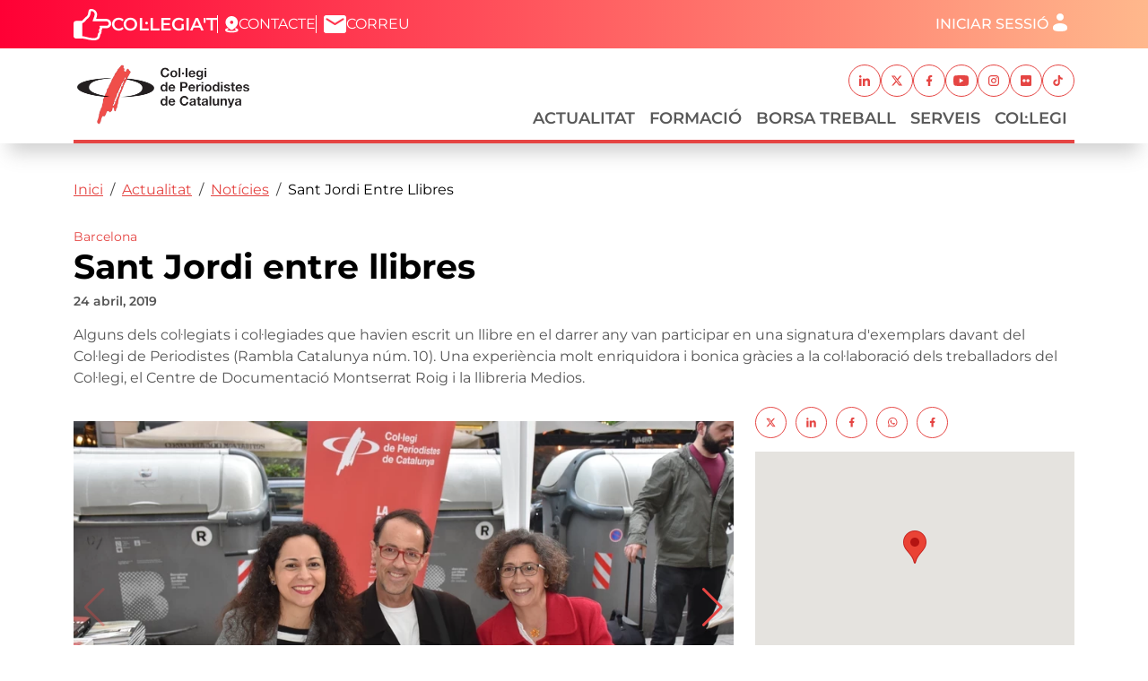

--- FILE ---
content_type: text/html; charset=UTF-8
request_url: https://www.periodistes.cat/actualitat/noticies/sant-jordi-entre-llibres
body_size: 10457
content:

<!DOCTYPE html>
<html lang="ca" dir="ltr" class="h-100">
  <head>
    <meta charset="utf-8" />
<meta name="Generator" content="Drupal 10 (https://www.drupal.org); Commerce 3" />
<meta name="MobileOptimized" content="width" />
<meta name="HandheldFriendly" content="true" />
<meta name="viewport" content="width=device-width, initial-scale=1.0" />
<link rel="icon" href="/themes/custom/periodistes/favicon.ico" type="image/vnd.microsoft.icon" />
<link rel="alternate" hreflang="ca" href="https://www.periodistes.cat/actualitat/noticies/sant-jordi-entre-llibres" />
<link rel="canonical" href="https://www.periodistes.cat/actualitat/noticies/sant-jordi-entre-llibres" />
<link rel="shortlink" href="https://www.periodistes.cat/node/3277" />

    <title>Sant Jordi entre llibres | Col·legi de Periodistes de Catalunya</title>
    <link rel="stylesheet" media="all" href="/sites/default/files/css/css_cue-Q44ENfPNhHN_yB2u3x6VR-Z4PsbVlpkKcYPRiX0.css?delta=0&amp;language=ca&amp;theme=periodistes&amp;include=[base64]" />
<link rel="stylesheet" media="all" href="//unpkg.com/swiper@11.1.0/swiper-bundle.min.css" />
<link rel="stylesheet" media="all" href="/sites/default/files/css/css_h0lypuebrISCVUFZo7_22TflKRFh-wKNEe4SYZjEWCs.css?delta=2&amp;language=ca&amp;theme=periodistes&amp;include=[base64]" />
<link rel="stylesheet" media="all" href="/sites/default/files/css/css_mbbjJHyvPMnfwztW_nlaalE0ZA7Y4Q-k3f6YWgZXHvE.css?delta=3&amp;language=ca&amp;theme=periodistes&amp;include=[base64]" />
<link rel="stylesheet" media="all" href="/sites/default/files/css/css_LIcJjxFXXeuEJyoavhZrTRireIGUFoOYiFVw5Cdpv94.css?delta=4&amp;language=ca&amp;theme=periodistes&amp;include=[base64]" />

    <script src="/libraries/fontawesome/js/fontawesome.min.js?v=6.4.2" defer></script>
<script src="/libraries/fontawesome/js/brands.min.js?v=6.4.2" defer></script>
<script src="/libraries/fontawesome/js/regular.min.js?v=6.4.2" defer></script>
<script src="/libraries/fontawesome/js/solid.min.js?v=6.4.2" defer></script>

  </head>
  <body class="path-node page-node-type-actualitat   d-flex flex-column h-100">
        <div class="visually-hidden-focusable skip-link p-3 container">
      <a href="#main-content" class="p-2">
        Vés al contingut
      </a>
    </div>
    <noscript><img src="https://www.facebook.com/tr?id=728525842248765&amp;ev=PageView&amp;noscript=1" alt="" height="1" width="1" /></noscript><noscript><iframe src="https://www.googletagmanager.com/ns.html?id=GTM-59LKDKF"
                  height="0" width="0" style="display:none;visibility:hidden"></iframe></noscript>

      <div class="dialog-off-canvas-main-canvas d-flex flex-column h-100" data-off-canvas-main-canvas>
    

<header role="banner" class="header fixed-top">
    <div class="region region-header">
    <div class="container">
      <div class="row g-0">
        <div class="col-12 d-flex flex-row justify-content-between align-items-center">
                  <div>
            <nav role="navigation" aria-labelledby="block-periodistes-header-menu" id="block-periodistes-header" class="block block-menu navigation menu--header">
            
  <h5 class="visually-hidden" id="block-periodistes-header-menu">Capçalera</h5>
  

        
              <ul data-block="header" class="nav navbar-nav">
                    <li class="nav-item">
        <a href="/formulari-dingres-i-pertinenca-collegiatsdes" class="featured header-link--signin mobile-d-none nav-link" data-drupal-link-system-path="node/5">Col·legia&#039;t</a>
              </li>
                <li class="nav-item">
        <a href="/contacta-amb-nosaltres" class="header-link--contact nav-link" data-drupal-link-system-path="node/4">Contacte</a>
              </li>
                <li class="nav-item">
        <a href="http://mail.periodistes.org/" target="_blank" class="header-link--mail nav-link">Correu</a>
              </li>
        </ul>
  


  </nav>

          </div>
          <div class="d-flex flex-row">
            <nav role="navigation" aria-labelledby="block-periodistes-account-menu-menu" id="block-periodistes-account-menu" class="block block-menu navigation menu--account">
            
  <h5 class="visually-hidden" id="block-periodistes-account-menu-menu">Menú del compte d&#039;usuari</h5>
  

        


              <ul data-block="header" class="nav navbar-nav menu-account not-logged">
                              <li class="nav-item">
          <a href="/user/login?destination=/actualitat/noticies/sant-jordi-entre-llibres" class="nav-link open-login-modal">Iniciar sessió</a>
                  </li>
              </ul>
  


  </nav>

          </div>
        </div>
      </div>
    </div>
  </div>


    <nav class="navbar navbar-expand-lg    main-navbar-wrapper">
    <div class="container main-nav-container">
          <div class="row g-0 w-100 main-navbar">
        <div class="col-12 d-flex align-items-center">
            <div class="region region-nav-branding">
    <div id="block-periodistes-branding" class="block block-system block-system-branding-block">
  
    
  <div class="navbar-brand d-flex align-items-center p-0">

    <a href="/" title="Inici" rel="home" class="site-logo d-block">
    <img src="/themes/custom/periodistes/logo.svg" alt="Inici" fetchpriority="high" />
  </a>
  
  <div>
    
      </div>
</div>
</div>

  </div>

                      <button class="navbar-toggler second-button collapsed" type="button" data-bs-toggle="collapse"
                    data-bs-target="#navbarSupportedContent" aria-controls="navbarSupportedContent"
                    aria-expanded="false" aria-label="Toggle navigation">
                            <div class="animated-icon2">
                <span></span>
                <span></span>
                <span></span>
                <span></span>
              </div>
            </button>
    
            <div class="collapse navbar-collapse justify-content-end" id="navbarSupportedContent">
                <div class="region region-nav-main d-flex flex-column align-items-lg-end gap-2">
    <div class="nav-main--social order-2 order-lg-1 mb-2 mt-2">
      <nav role="navigation" aria-labelledby="block-periodistes-socials-menu" id="block-periodistes-socials" class="block block-menu navigation menu--social">
            
  <h5 class="visually-hidden" id="block-periodistes-socials-menu">Xarxes socials</h5>
  

        
              <ul data-block="nav_main" class="nav navbar-nav">
                    <li class="nav-item">
        <a href="https://www.linkedin.com/company/col%C2%B7legi-de-periodistes-de-catalunya/" target="_blank" class="nav-link--linkedin nav-link">Linkedin</a>
              </li>
                <li class="nav-item">
        <a href="https://x.com/periodistes_cat" target="_blank" class="nav-link--twitter nav-link">Twitter</a>
              </li>
                <li class="nav-item">
        <a href="https://www.facebook.com/periodistescat/" target="_blank" class="nav-link--facebook nav-link">Facebook</a>
              </li>
                <li class="nav-item">
        <a href="https://www.youtube.com/user/periodistescatalunya" target="_blank" class="nav-link--youtube nav-link">Youtube</a>
              </li>
                <li class="nav-item">
        <a href="https://www.instagram.com/periodistes_cat/" target="_blank" class="nav-link--instagram nav-link">Instagram</a>
              </li>
                <li class="nav-item">
        <a href="https://www.flickr.com/people/201515417@N08/" target="_blank" class="nav-link--flickr nav-link">Flickr</a>
              </li>
                <li class="nav-item">
        <a href="https://www.tiktok.com/@periodistes_cat" target="_blank" class="nav-link--tiktok nav-link">TikTok</a>
              </li>
        </ul>
  


  </nav>

    </div>
    <div class="nav-main--nav d-flex order-1 order-lg-2 flex-column-reverse flex-lg-row">
      <nav role="navigation" aria-labelledby="block-periodistes-main-navigation-menu" id="block-periodistes-main-navigation" class="block block-menu navigation menu--main">
            
  <h5 class="visually-hidden" id="block-periodistes-main-navigation-menu">Navegació principal</h5>
  

        

                    <ul data-block="nav_main" class="navbar-nav justify-content-end flex-wrap main-menu main-menu-level-0 nav-level-0">
                    <li class="nav-item dropdown">
          <a href="/actualitat" class="nav-link dropdown-toggle" aria-expanded="false" title="Expand menu Actualitat" data-drupal-link-system-path="node/25">Actualitat</a>
                            <div class="dropdow-menu--wrapper wrapper-level-1">
        <div class="dropdown-menu dropdown-menu-level-1" id="level-1">
          <div class="container-lg g-0 d-flex">
                  <ul data-block="nav_main" class="main-menu-level-1 nav-level-1 row row-cols-1 row-cols-md-2 g-3">
                    <li class="nav-item col">
          <a href="/actualitat/noticies" class="dropdown-item" data-drupal-link-system-path="node/10">Notícies</a>
      </li>

                    <li class="nav-item col">
          <a href="/actualitat/agenda" class="dropdown-item" data-drupal-link-system-path="node/11">Agenda</a>
      </li>

                    <li class="nav-item col">
          <a href="/actualitat/butlletins" class="dropdown-item" data-drupal-link-system-path="node/12">Butlletins</a>
      </li>

                    <li class="nav-item col">
          <a href="/actualitat/capcalera" class="dropdown-item" data-drupal-link-system-path="node/13">Capçalera</a>
      </li>

                    <li class="nav-item col">
          <a href="https://www.report.cat/" target="_blank" class="dropdown-item">Report.cat</a>
      </li>

                    <li class="nav-item col">
          <a href="/actualitat/comunicats" class="dropdown-item" data-drupal-link-system-path="node/14">Comunicats</a>
      </li>

                    <li class="nav-item col">
          <a href="https://www.flickr.com/people/201515417@N08/" target="_blank" class="dropdown-item">Banc Imatges</a>
      </li>

                    <li class="nav-item col">
          <a href="https://www.flickr.com/photos/201515417@N08/albums/72177720320387451/" target="_blank" class="dropdown-item">Imatge Corporativa</a>
      </li>

        </ul>
              </div>
        </div>
      </div>
      
      <div class="arrow-down d-lg-none position-absolute"></div>
      </li>

                    <li class="nav-item">
          <a href="https://formacio.periodistes.cat/" target="_blank" class="nav-link">Formació</a>
      </li>

                    <li class="nav-item">
          <a href="/borsa-treball" class="nav-link" data-drupal-link-system-path="node/15">Borsa Treball</a>
      </li>

                    <li class="nav-item">
          <a href="/serveis" class="nav-link" data-drupal-link-system-path="node/23">Serveis</a>
      </li>

                    <li class="nav-item dropdown">
          <a href="/collegi" class="nav-link dropdown-toggle" aria-expanded="false" title="Expand menu Col·legi" data-drupal-link-system-path="node/26">Col·legi</a>
                            <div class="dropdow-menu--wrapper wrapper-level-1">
        <div class="dropdown-menu dropdown-menu-level-1" id="level-1">
          <div class="container-lg g-0 d-flex">
                  <ul data-block="nav_main" class="main-menu-level-1 nav-level-1 row row-cols-1 row-cols-md-2 g-3">
                    <li class="nav-item col">
          <a href="/collegi/junta-de-govern" class="dropdown-item" data-drupal-link-system-path="node/24">Junta de Govern</a>
      </li>

                    <li class="nav-item col">
          <a href="/collegi/historia" class="dropdown-item" data-drupal-link-system-path="node/17">Història</a>
      </li>

                    <li class="nav-item col">
          <a href="/collegi/grups-de-treball" class="dropdown-item" data-drupal-link-system-path="node/18">Grups de Treball</a>
      </li>

                    <li class="nav-item col">
          <a href="/collegi/transparencia" class="dropdown-item" data-drupal-link-system-path="node/19">Transparència</a>
      </li>

                    <li class="nav-item col">
          <a href="/collegi/codi-deontologic" class="dropdown-item" data-drupal-link-system-path="node/20">Codi Deontològic</a>
      </li>

                    <li class="nav-item col">
          <a href="/collegi/premis" class="dropdown-item" data-drupal-link-system-path="node/21">Premis</a>
      </li>

                    <li class="nav-item col">
          <a href="/collegi/directori" class="dropdown-item" data-drupal-link-system-path="node/7010">Directori</a>
      </li>

                    <li class="nav-item col">
          <a href="https://www.educaciomediatica.cat/" target="_blank" class="dropdown-item">Educació Mediàtica</a>
      </li>

        </ul>
              </div>
        </div>
      </div>
      
      <div class="arrow-down d-lg-none position-absolute"></div>
      </li>

        </ul>
      



  </nav>

      
    </div>
  </div>

              
            </div>
                  </div>
      </div>
      
    </div>
  </nav>
  
</header>

<main role="main">
  <a id="main-content" tabindex="-1"></a>
  
  
  

  <div class="container">
            <div class="region region-breadcrumb">
    <div id="block-periodistes-breadcrumbs" class="block block-system block-system-breadcrumb-block">
  
    
        <nav aria-label="breadcrumb">
    <h2 id="system-breadcrumb" class="visually-hidden">Fil d'ariadna</h2>
    <ol class="breadcrumb">
          <li class="breadcrumb-item">
                  <a href="/">Inici</a>
              </li>
          <li class="breadcrumb-item">
                  <a href="/actualitat">Actualitat</a>
              </li>
          <li class="breadcrumb-item">
                  <a href="/actualitat/noticies">Notícies</a>
              </li>
          <li class="breadcrumb-item">
                  Sant Jordi Entre Llibres
              </li>
        </ol>
  </nav>

  </div>

  </div>

        <div class="row g-0">
            <div class="order-1 order-lg-2 col-12">
          <div class="region region-content">
    <div data-drupal-messages-fallback class="hidden"></div>
<div id="block-periodistes-content" class="block block-system block-system-main-block">
  
    
      
<article data-history-node-id="3277" class="node node--type-actualitat node--view-mode-full article-full">
      <div class="article--demarcation">
      
            <div class="field field--name-field-demarcacio field--type-entity-reference field--label-hidden field__item">Barcelona</div>
      
    </div>
    <h1 class="h1">
    <span class="field field--name-title field--type-string field--label-hidden">Sant Jordi entre llibres</span>

  </h1>
  <div class="article--date">24  abril,  2019</div>
  <div class="article--summary">
            <div class="clearfix text-formatted field field--name-field-summary field--type-text-long field--label-hidden field__item"><p>Alguns dels col·legiats i col·legiades que havien escrit un llibre en el darrer any van participar en una signatura d'exemplars davant del Col·legi de Periodistes (Rambla Catalunya núm. 10). Una experiència molt enriquidora i bonica gràcies a la col·laboració dels treballadors del Col·legi, el Centre de Documentació Montserrat Roig i la llibreria Medios.&nbsp;</p></div>
      </div>
  <div class="row article--content--wrapper">
    <div class="col-md-8 col-12">
              <div class="article--media-content-header">
          
<div id="node-actualitat-3277-field-slides" class="swiper-container article slide-single"><div class="swiper-wrapper"><div class="swiper-slide swiper-slide-entity-reference"><div class="media media--type-slide media--view-mode-article no-info"><div class="slide--media"><div class="field field--name-field-image field--type-image field--label-visually_hidden"><div class="field__label visually-hidden">Imatge</div><div class="field__item"><img loading="lazy" src="/sites/default/files/styles/activity_878x472/public/contents/gallery/2025/dsc-0247_1.jpg.webp?itok=IJe26Wef" width="878" height="472" alt="dsc-0247.jpg" title="dsc-0247.jpg" class="img-fluid image-style-activity-878x472" /></div></div></div></div></div><div class="swiper-slide swiper-slide-entity-reference"><div class="media media--type-slide media--view-mode-article no-info"><div class="slide--media"><div class="field field--name-field-image field--type-image field--label-visually_hidden"><div class="field__label visually-hidden">Imatge</div><div class="field__item"><img loading="lazy" src="/sites/default/files/styles/activity_878x472/public/contents/gallery/2025/dsc-0124_1.jpg.webp?itok=xUigbmt7" width="878" height="472" alt="dsc-0124.jpg" title="dsc-0124.jpg" class="img-fluid image-style-activity-878x472" /></div></div></div></div></div><div class="swiper-slide swiper-slide-entity-reference"><div class="media media--type-slide media--view-mode-article no-info"><div class="slide--media"><div class="field field--name-field-image field--type-image field--label-visually_hidden"><div class="field__label visually-hidden">Imatge</div><div class="field__item"><img loading="lazy" src="/sites/default/files/styles/activity_878x472/public/contents/gallery/2025/dsc-0130_0.jpg.webp?itok=Enlf0F8Q" width="878" height="472" alt="dsc-0130.jpg" title="dsc-0130.jpg" class="img-fluid image-style-activity-878x472" /></div></div></div></div></div><div class="swiper-slide swiper-slide-entity-reference"><div class="media media--type-slide media--view-mode-article no-info"><div class="slide--media"><div class="field field--name-field-image field--type-image field--label-visually_hidden"><div class="field__label visually-hidden">Imatge</div><div class="field__item"><img loading="lazy" src="/sites/default/files/styles/activity_878x472/public/contents/gallery/2025/dsc-0141_0.jpg.webp?itok=qAT1OhXG" width="878" height="472" alt="dsc-0141.jpg" title="dsc-0141.jpg" class="img-fluid image-style-activity-878x472" /></div></div></div></div></div><div class="swiper-slide swiper-slide-entity-reference"><div class="media media--type-slide media--view-mode-article no-info"><div class="slide--media"><div class="field field--name-field-image field--type-image field--label-visually_hidden"><div class="field__label visually-hidden">Imatge</div><div class="field__item"><img loading="lazy" src="/sites/default/files/styles/activity_878x472/public/contents/gallery/2025/dsc-0145_0.jpg.webp?itok=94gUK0nd" width="878" height="472" alt="dsc-0145.jpg" title="dsc-0145.jpg" class="img-fluid image-style-activity-878x472" /></div></div></div></div></div><div class="swiper-slide swiper-slide-entity-reference"><div class="media media--type-slide media--view-mode-article no-info"><div class="slide--media"><div class="field field--name-field-image field--type-image field--label-visually_hidden"><div class="field__label visually-hidden">Imatge</div><div class="field__item"><img loading="lazy" src="/sites/default/files/styles/activity_878x472/public/contents/gallery/2025/dsc-0156_0.jpg.webp?itok=q0IOBYqq" width="878" height="472" alt="dsc-0156.jpg" title="dsc-0156.jpg" class="img-fluid image-style-activity-878x472" /></div></div></div></div></div><div class="swiper-slide swiper-slide-entity-reference"><div class="media media--type-slide media--view-mode-article no-info"><div class="slide--media"><div class="field field--name-field-image field--type-image field--label-visually_hidden"><div class="field__label visually-hidden">Imatge</div><div class="field__item"><img loading="lazy" src="/sites/default/files/styles/activity_878x472/public/contents/gallery/2025/dsc-0165_0.jpg.webp?itok=DGEj484-" width="878" height="472" alt="dsc-0165.jpg" title="dsc-0165.jpg" class="img-fluid image-style-activity-878x472" /></div></div></div></div></div><div class="swiper-slide swiper-slide-entity-reference"><div class="media media--type-slide media--view-mode-article no-info"><div class="slide--media"><div class="field field--name-field-image field--type-image field--label-visually_hidden"><div class="field__label visually-hidden">Imatge</div><div class="field__item"><img loading="lazy" src="/sites/default/files/styles/activity_878x472/public/contents/gallery/2025/dsc-0172_0.jpg.webp?itok=tDpwFoX6" width="878" height="472" alt="dsc-0172.jpg" title="dsc-0172.jpg" class="img-fluid image-style-activity-878x472" /></div></div></div></div></div><div class="swiper-slide swiper-slide-entity-reference"><div class="media media--type-slide media--view-mode-article no-info"><div class="slide--media"><div class="field field--name-field-image field--type-image field--label-visually_hidden"><div class="field__label visually-hidden">Imatge</div><div class="field__item"><img loading="lazy" src="/sites/default/files/styles/activity_878x472/public/contents/gallery/2025/dsc-0185_0.jpg.webp?itok=SolpIMxV" width="878" height="472" alt="dsc-0185.jpg" title="dsc-0185.jpg" class="img-fluid image-style-activity-878x472" /></div></div></div></div></div><div class="swiper-slide swiper-slide-entity-reference"><div class="media media--type-slide media--view-mode-article no-info"><div class="slide--media"><div class="field field--name-field-image field--type-image field--label-visually_hidden"><div class="field__label visually-hidden">Imatge</div><div class="field__item"><img loading="lazy" src="/sites/default/files/styles/activity_878x472/public/contents/gallery/2025/dsc-0203_0.jpg.webp?itok=56U1Z8Xr" width="878" height="472" alt="dsc-0203.jpg" title="dsc-0203.jpg" class="img-fluid image-style-activity-878x472" /></div></div></div></div></div><div class="swiper-slide swiper-slide-entity-reference"><div class="media media--type-slide media--view-mode-article no-info"><div class="slide--media"><div class="field field--name-field-image field--type-image field--label-visually_hidden"><div class="field__label visually-hidden">Imatge</div><div class="field__item"><img loading="lazy" src="/sites/default/files/styles/activity_878x472/public/contents/gallery/2025/dsc-0211_0.jpg.webp?itok=HqOp_DDt" width="878" height="472" alt="dsc-0211.jpg" title="dsc-0211.jpg" class="img-fluid image-style-activity-878x472" /></div></div></div></div></div><div class="swiper-slide swiper-slide-entity-reference"><div class="media media--type-slide media--view-mode-article no-info"><div class="slide--media"><div class="field field--name-field-image field--type-image field--label-visually_hidden"><div class="field__label visually-hidden">Imatge</div><div class="field__item"><img loading="lazy" src="/sites/default/files/styles/activity_878x472/public/contents/gallery/2025/dsc-0233_1.jpg.webp?itok=i_XFjWRD" width="878" height="472" alt="dsc-0233.jpg" title="dsc-0233.jpg" class="img-fluid image-style-activity-878x472" /></div></div></div></div></div><div class="swiper-slide swiper-slide-entity-reference"><div class="media media--type-slide media--view-mode-article no-info"><div class="slide--media"><div class="field field--name-field-image field--type-image field--label-visually_hidden"><div class="field__label visually-hidden">Imatge</div><div class="field__item"><img loading="lazy" src="/sites/default/files/styles/activity_878x472/public/contents/gallery/2025/dsc-0237_0.jpg.webp?itok=hlljwnW9" width="878" height="472" alt="dsc-0237.jpg" title="dsc-0237.jpg" class="img-fluid image-style-activity-878x472" /></div></div></div></div></div></div><div class="swiper-button-prev node-actualitat-3277-field-slides-prev"></div><div class="swiper-button-next node-actualitat-3277-field-slides-next"></div></div>
        </div>
                    <div class="article--content">
      <div class="field field--name-field-content-blocks field--type-entity-reference-revisions field--label-hidden field__items">
              <div class="field__item">  <div class="paragraph paragraph--type--block-text paragraph--view-mode--default">
          
            <div class="clearfix text-formatted field field--name-field-text field--type-text-long field--label-hidden field__item"><p>El <strong>Col·legi de Periodistes de Catalunya</strong> vam sortir per primera vegada al carrer per celebrar la <strong>diada de Sant Jordi </strong>amb els col·legiats i col·legiades. Un dia llarg en què alguns dels&nbsp;<strong>periodistes col·legiats</strong> que havien escrit un llibre l'últim any van poder <strong>donar visibilitat</strong> a la seva obra i <strong>conèixer els seus lectors</strong>. La parada també va incorporar <strong>llibres especialitzats en periodisme i comunicació</strong> gràcies a la col·laboració del <strong>Centre de Documentació Montserrat Roig</strong> i la <strong>llibreria Medios</strong>.&nbsp;</p>

<p>Agraïm la participació dels col·legiats i col·legiades: <strong>Gemma Nierga, Anna Fité, Francesc Canosa, Elena Yeste, Josep Maria Cadena, Jaume Capdevila,&nbsp;Manel Vega Nicolás,&nbsp;Alfons López, Pepe Gálvez,&nbsp;Juanjo Caballero, Suso Pérez, Carina Farreras,&nbsp;Joan Guerrero, Xavi Casinos, David Meseguer, Joaquim Luna, Xavier Martí Ylla, Pilar Sampietro Colom, Joan Botta, Llibert Ferri, Sergi Vicente, Carmen Giró, Ana Basanta</strong> i <strong>Joan Martinez Vergel</strong>.&nbsp;</p>

<p>Les col·legiades <strong>Gemma Nierga</strong> i <a href="https://www.miriamtirado.com/es/" target="_blank"><strong>Míriam Tirado</strong></a> van ser unes de les autores més venudes del passat Sant Jordi. D'una banda, el <strong>Gremi de Llibreters</strong> va anunciar que el llibre <strong><em>Tres dies a la presó</em>&nbsp;</strong>de <strong>Gemma Nierga</strong> i <strong>Jordi Cuixart </strong>va ocupar la segona posició en la categoria de<strong> no ficció en català</strong>. D'altra banda, la publicació <strong><em>Tinc un volcà</em>&nbsp;</strong>de<strong> Míriam Tirado</strong> i <strong>Joan Turu</strong> va ser el tercer llibre més venut en la categoria <strong>d'infantils i juvenils en català</strong>.&nbsp;</p></div>
      
      </div>
</div>
          </div>
  </div>
                  <div class="article--comment">
        <div class="article--comment--count">0  Comentaris</div>
        
<section class="field field--name-field-comment field--type-comment field--label-hidden comment-wrapper">
  
  

  
</section>

      </div>
    </div>
    <div class="col-md-4 col-12 article--sidebar">
      

<div class="social-media-sharing">
  <ul class="">
                    <li>
        <a    target="_blank"  rel="noopener noreferrer"  class="twitter share"   href="https://twitter.com/intent/tweet?url=https://www.periodistes.cat/actualitat/noticies/sant-jordi-entre-llibres&amp;url=https://www.periodistes.cat/actualitat/noticies/sant-jordi-entre-llibres&amp;hashtags=Hashtag"
          title="Twitter">
                      <img alt="Twitter" src="https://www.periodistes.cat/themes/custom/periodistes/images/share/twitter.svg">
                  </a>

      </li>
                <li>
        <a    target="_blank"  rel="noopener noreferrer"  class="linkedin share"   href="https://www.linkedin.com/shareArticle?mini=true&amp;url=https://www.periodistes.cat/actualitat/noticies/sant-jordi-entre-llibres&amp;title=Sant Jordi entre llibres&amp;source=https://www.periodistes.cat/actualitat/noticies/sant-jordi-entre-llibres"
          title="Linkedin">
                      <img alt="Linkedin" src="https://www.periodistes.cat/themes/custom/periodistes/images/share/linkedin.svg">
                  </a>

      </li>
                <li>
        <a    target="_blank"  rel="noopener noreferrer"  class="facebook-share share"   href="https://www.facebook.com/share.php?u=https://www.periodistes.cat/actualitat/noticies/sant-jordi-entre-llibres&amp;title=Sant Jordi entre llibres"
          title="Facebook">
                      <img alt="Facebook" src="https://www.periodistes.cat/themes/custom/periodistes/images/share/facebook.svg">
                  </a>

      </li>
                <li>
        <a      class="whatsapp show-for-small-only share"   href="https://wa.me/?text=https://www.periodistes.cat/actualitat/noticies/sant-jordi-entre-llibres"
          title="">
                      <img alt="" src="https://www.periodistes.cat/themes/custom/periodistes/images/share/whatsapp.svg">
                  </a>

      </li>
                <li>
        <a     rel="noopener noreferrer"  class="copy-url share"   href="#"
          title="Copiar enllaç">
                      <img alt="Copiar enllaç" src="https://www.periodistes.cat/themes/custom/periodistes/images/share/facebook.svg">
                  </a>

      </li>
      </ul>
</div>


                                  <div class="article--activity">
          <div class="article--activity--map">
            
            <div class="field field--name-field-gmap-location field--type-geofield field--label-hidden field__item"><div id="geofield-map-node-actualitat-3277-field-gmap-location" class="geofield-google-map" style="min-width: 200px; width: 100%; min-height: 200px; height: 250px"></div>
</div>
      
          </div>
                      <div class="article--activity--demarcation">
              Barcelona
            </div>
                                      </div>
                          <div class="article--highlighted">
          <div class="article--highlighted--title">Actualitat</div>
          <div class="article--highlighted--articles"><div class="views-element-container"><div class="view view-actuality view-id-actuality view-display-id-highlighted_articles js-view-dom-id-159374f3527e357b59dcda3f10fb164af228d11e392f51fcf1533265375a4256">
  
    
      
      <div class="view-content">
          <div class="views-row"><div class="views-field views-field-title"><span class="field-content"><a href="/actualitat/noticies/tendencies-i-prediccions-del-periodisme-mitjans-i-tecnologia-pel-2026" hreflang="ca">Tendències i prediccions del periodisme, mitjans i tecnologia pel 2026</a></span></div></div>
    <div class="views-row"><div class="views-field views-field-title"><span class="field-content"><a href="/actualitat/noticies/debat-sobre-llibertat-dexpressio-i-discursos-dodi" hreflang="ca">Debat: Llibertat d&#039;expressió i discursos d&#039;odi</a></span></div></div>
    <div class="views-row"><div class="views-field views-field-title"><span class="field-content"><a href="/actualitat/noticies/commemoracio-de-sant-francesc-de-sales-patro-dels-periodistes-0" hreflang="ca">Commemoració de Sant Francesc de Sales, patró dels periodistes</a></span></div></div>
    <div class="views-row"><div class="views-field views-field-title"><span class="field-content"><a href="/actualitat/noticies/laura-fa-obre-el-cor-la-primera-conversa-de-lany-del-pessics-de-vida" hreflang="ca">Laura Fa obre el cor a la primera conversa de l&#039;any del Pessics de Vida  </a></span></div></div>
    <div class="views-row"><div class="views-field views-field-title"><span class="field-content"><a href="/actualitat/noticies/calcula-el-temps-dels-teus-discursos" hreflang="ca">Calcula el temps dels teus discursos</a></span></div></div>
    <div class="views-row"><div class="views-field views-field-title"><span class="field-content"><a href="/actualitat/noticies/busquem-candidats-als-premis-plata-i-platan-1" hreflang="ca">Busquem candidats per als Premis Plata i Plàtan!</a></span></div></div>
    <div class="views-row"><div class="views-field views-field-title"><span class="field-content"><a href="/actualitat/noticies/la-demarcacio-de-tarragona-presenta-la-memoria-dactivitats-del-2025" hreflang="ca">La Demarcació de Tarragona presenta la memòria d&#039;activitats del 2025</a></span></div></div>
    <div class="views-row"><div class="views-field views-field-title"><span class="field-content"><a href="/actualitat/noticies/nou-cercador-dofertes-de-treball-dambit-internacional-journajobseu" hreflang="ca">Nou cercador d’ofertes de treball d’àmbit internacional: JournaJobs.eu</a></span></div></div>

    </div>
  
          </div>
</div>
</div>
        </div>
                              <div class="article--related">
        <div class="article--related--title">Notícies relacionades</div>
                  <div class="article--related--articles"><div class="views-element-container"><div class="view view-actuality view-id-actuality view-display-id-related_news js-view-dom-id-e37fc172bbf66bf93e9a138aebca521176a626d4bc7c68f422fdd122db7c8f1b">
  
    
      
      <div class="view-content">
          <div class="views-row"><div class="views-field views-field-title"><span class="field-content"><a href="/actualitat/noticies/presentacio-de-barcelona-metropolitana-de-xavi-casinos" hreflang="ca">Presentació de &quot;Barcelona metropolitana&quot;, de Xavi Casinos</a></span></div></div>
    <div class="views-row"><div class="views-field views-field-title"><span class="field-content"><a href="/actualitat/noticies/isabel-steva-colita-i-manuel-ibanez-escofet-al-nomenclator-de-barcelona-2026" hreflang="ca">Isabel Steva ‘Colita’ i Manuel Ibáñez Escofet al nomenclàtor de Barcelona 2026</a></span></div></div>
    <div class="views-row"><div class="views-field views-field-title"><span class="field-content"><a href="/actualitat/noticies/la-vulnerabilitat-com-clau-entendre-el-mon-una-xerrada-amb-joan-carles-melich" hreflang="ca">La vulnerabilitat com a clau per entendre el món: una xerrada amb Joan-Carles Mèlich </a></span></div></div>
    <div class="views-row"><div class="views-field views-field-title"><span class="field-content"><a href="/actualitat/noticies/debat-sobre-llibertat-dexpressio-i-discursos-dodi" hreflang="ca">Debat: Llibertat d&#039;expressió i discursos d&#039;odi</a></span></div></div>
    <div class="views-row"><div class="views-field views-field-title"><span class="field-content"><a href="/actualitat/noticies/santiago-tarin-premi-icab-la-trajectoria-en-el-periodisme-del-sector-legal-2025" hreflang="ca">Santiago Tarín, Premi ICAB a la Trajectòria en el Periodisme del Sector Legal 2025</a></span></div></div>

    </div>
  
          </div>
</div>
</div>
              </div>
                      </div>
  </div>
</article>

  </div>

  </div>

      </div>
          </div>
  </div>

</main>

<footer role="contentinfo" class="footer mt-auto     ">
    <a id="footer"></a>
  <div class="region region-footer">
    <div class="footer-top">
      <div class="container">
        <div class="row g-0">
          <div class="col-lg-3 col-md-4 footer-top__element footer-top__logo">
            <img src="/themes/custom/periodistes/images/logo-periodistes.png" alt="Col·legi de Periodistes">
            <p>#LaCasaDelsPeriodistes</p>
          </div>
          <div class="col-lg-6 col-md-4 footer-top__element footer-top__menu">
            <nav role="navigation" aria-labelledby="block-periodistes-secondary-menu" id="block-periodistes-secondary" class="block block-menu navigation menu--secondary">
            
  <h5 class="visually-hidden" id="block-periodistes-secondary-menu">Navegació secundaria</h5>
  

        
              <ul data-block="footer" class="nav navbar-nav">
                    <li class="nav-item">
        <a href="/collegi" class="nav-link" data-drupal-link-system-path="node/26">Col·legi</a>
              </li>
                <li class="nav-item">
        <a href="/borsa-treball" class="nav-link" data-drupal-link-system-path="node/15">Borsa de treball</a>
              </li>
                <li class="nav-item">
        <a href="/actualitat/agenda" class="nav-link" data-drupal-link-system-path="node/11">Agenda</a>
              </li>
                <li class="nav-item">
        <a href="/actualitat" class="nav-link" data-drupal-link-system-path="node/25">Actualitat</a>
              </li>
        </ul>
  


  </nav>

          </div>
          <div class="col-lg-3 col-md-4 footer-top__element footer-top__info">
            <p class="p-title">Seu central</p>
            <div>
              Rambla de Catalunya 10, Pral. 08007 Barcelona <br>
              93 317 19 20 <br>
              contacte@periodistes.cat
            </div>
            <a href="/demarcacions" class="p-title">Demarcacions</a>
          </div>
        </div>
      </div>
    </div>
    <div class="footer-bottom">
      <div class="container">
        <div class="row g-0">
          <nav role="navigation" aria-labelledby="block-periodistes-footer-menu" id="block-periodistes-footer" class="block block-menu navigation menu--footer">
            
  <h5 class="visually-hidden" id="block-periodistes-footer-menu">Peu</h5>
  

        
              <ul data-block="footer" class="nav navbar-nav">
                    <li class="nav-item">
        <a href="/politica-de-cookies" class="nav-link" data-drupal-link-system-path="node/9">Política de cookies</a>
              </li>
                <li class="nav-item">
        <a href="/politica-de-privadesa" class="nav-link" data-drupal-link-system-path="node/7">Política de privadesa</a>
              </li>
                <li class="nav-item">
        <a href="/sii" class="nav-link" data-drupal-link-system-path="node/8">SII</a>
              </li>
                <li class="nav-item">
        <a href="/avis-legal" class="nav-link" data-drupal-link-system-path="node/6">Avís legal</a>
              </li>
        </ul>
  


  </nav>

        </div>
      </div>
    </div>
  </div>

</footer>

  </div>

    
    <script type="application/json" data-drupal-selector="drupal-settings-json">{"path":{"baseUrl":"\/","pathPrefix":"","currentPath":"node\/3277","currentPathIsAdmin":false,"isFront":false,"currentLanguage":"ca"},"pluralDelimiter":"\u0003","suppressDeprecationErrors":true,"gtag":{"tagId":"UA-91877917-1","consentMode":false,"otherIds":["G-236FMHZ7F7"],"events":[],"additionalConfigInfo":[]},"ajaxPageState":{"libraries":"[base64]","theme":"periodistes","theme_token":null},"ajaxTrustedUrl":[],"gtm":{"tagId":null,"settings":{"data_layer":"dataLayer","include_classes":false,"allowlist_classes":"","blocklist_classes":"","include_environment":false,"environment_id":"","environment_token":""},"tagIds":["GTM-59LKDKF"]},"geofield_google_map":{"geofield-map-node-actualitat-3277-field-gmap-location":{"mapid":"geofield-map-node-actualitat-3277-field-gmap-location","map_settings":{"map_dimensions":{"width":"100%","height":"250px"},"map_empty":{"empty_behaviour":"0","empty_message":"No Geofield Value entered for this field"},"map_center":{"lat":42,"lon":12.5,"center_force":false},"map_zoom_and_pan":{"zoom":{"initial":18,"force":false,"min":1,"max":22,"finer":0},"gestureHandling":"auto","scrollwheel":false,"draggable":false,"map_reset_position":"TOP_RIGHT","map_reset":false},"map_controls":{"zoom_control":true,"map_type_id":"roadmap","map_type_control":true,"map_type_control_options_type_ids":["roadmap","satellite","hybrid","terrain"],"scale_control":true,"street_view_control":true,"fullscreen_control":true,"disable_default_ui":false},"map_marker_and_infowindow":{"icon_image_mode":"icon_file","icon_file_wrapper":{"icon_file":{"fids":"","upload":"","is_svg":false},"image_style":"geofield_map_default_icon_style"},"icon_image_path":"","infowindow_field":"title","view_mode":"full","tooltip_field":"title","multivalue_split":false,"force_open":false},"map_oms":{"map_oms_control":true,"map_oms_options":"{\u0022markersWontMove\u0022:\u0022true\u0022,\u0022markersWontHide\u0022:\u0022true\u0022,\u0022basicFormatEvents\u0022:\u0022true\u0022,\u0022nearbyDistance\u0022:3}"},"map_additional_options":"","map_geometries_options":"{\u0022strokeColor\u0022:\u0022black\u0022,\u0022strokeOpacity\u0022:\u00220.8\u0022,\u0022strokeWeight\u0022:2,\u0022fillColor\u0022:\u0022blue\u0022,\u0022fillOpacity\u0022:\u00220.1\u0022,\u0022clickable\u0022:false}","custom_style_map":{"custom_style_name":"","custom_style_options":"","custom_style_control":false,"custom_style_default":false},"map_markercluster":{"markercluster_additional_options":"{\u0022maxZoom\u0022:12,\u0022gridSize\u0022:50}","markercluster_control":false},"map_geocoder":{"control":0,"settings":{"providers":[],"min_terms":4,"delay":800,"options":"","zoom":16,"infowindow":false,"position":"topright","input_size":25}},"map_additional_libraries":{"places":false,"drawing":false,"geometry":false,"visualization":false},"map_lazy_load":{"lazy_load":false},"gmap_api_key":"AIzaSyCUTbwQMWrY7jZEp8PbBlj37fSvS05_dTQ","weight":"","gmap_api_localization":"https:\/\/maps.googleapis.com\/maps\/api\/js","geofield_cardinality":1},"data":{"features":[{"type":"Feature","geometry":{"type":"Point","coordinates":[2.1734034999999,41.3850639]},"properties":{"description":"Sant Jordi entre llibres","tooltip":"Sant Jordi entre llibres","data":null,"entity_id":"3277","icon":"","theming":true},"weight":0}]}}},"swiper_formatter":{"swipers":{"node-actualitat-3277-field-slides":{"view_mode":"article","link":"","template":"article","caption":null,"destination":null,"swiper_access":false,"field_type":"entity_reference","field_name":"field_slides","source":"remote","autoHeight":true,"width":null,"height":null,"breakpointsBase":"window","observer":false,"updateOnWindowResize":true,"resizeObserver":true,"direction":"horizontal","effect":"slide","loop":false,"rewind":false,"centeredSlides":false,"speed":300,"slidesPerView":1,"spaceBetween":0,"slidesPerGroup":1,"loopedSlides":1,"noSwipingSelector":".no-swipe, button, input","mousewheel":false,"grabCursor":false,"cssMode":false,"autoplay":{"enabled":false,"delay":4000,"disableOnInteraction":true,"pauseOnMouseEnter":false,"reverseDirection":false,"stopOnLastSlide":false,"waitForTransition":true},"navigation":{"enabled":true,"hideOnClick":false,"prevEl":".node-actualitat-3277-field-slides-prev","nextEl":".node-actualitat-3277-field-slides-next"},"pagination":{"enabled":false,"type":"bullets","dynamicBullets":false,"clickable":true,"el":".pagination-node-actualitat-3277-field-slides"},"scrollbar":{"enabled":false,"draggable":false,"dragSize":"auto","hide":true,"snapOnRelease":false,"el":".scrollbar-node-actualitat-3277-field-slides"},"lazy":{"enabled":false,"checkInView":false,"loadOnTransitionStart":false,"loadPrevNext":false,"loadPrevNextAmount":1,"scrollingElement":"window"},"id":"node-actualitat-3277-field-slides","has_breakpoint_navigation":false,"has_breakpoint_pagination":false,"has_breakpoint_slides_per_view":1,"has_breakpoint_slides_per_group":1}}},"user":{"uid":0,"permissionsHash":"995f46a00f033be9b177b389113f48d957908df2522abfb7029fb743f5a11b4b"}}</script>
<script src="/sites/default/files/js/js_4SWDoFZWRRKDuigpZYVJ3bVoUxD8NfcO_4NU4FfOpXU.js?scope=footer&amp;delta=0&amp;language=ca&amp;theme=periodistes&amp;include=[base64]"></script>
<script src="https://cdnjs.cloudflare.com/ajax/libs/OverlappingMarkerSpiderfier/1.0.3/oms.min.js"></script>
<script src="/modules/contrib/google_tag/js/gtag.js?t9a31y"></script>
<script src="/sites/default/files/js/js_sE-HA5dhyuwcw14jiBsKl1IFIMkIFaY7XsFJ4-inoKE.js?scope=footer&amp;delta=3&amp;language=ca&amp;theme=periodistes&amp;include=[base64]"></script>
<script src="/modules/contrib/google_tag/js/gtm.js?t9a31y"></script>
<script src="/sites/default/files/js/js_j10tiVTC1L0P3MdXCHYg3MGBauJsuuPPyANTUAN7l-0.js?scope=footer&amp;delta=5&amp;language=ca&amp;theme=periodistes&amp;include=[base64]"></script>
<script src="//unpkg.com/swiper@11.1.0/swiper-bundle.min.js"></script>
<script src="/sites/default/files/js/js_EClDzT_p-NZg0hczdYhEGYFBqxyMMwz-Fo7_t8rNJ0U.js?scope=footer&amp;delta=7&amp;language=ca&amp;theme=periodistes&amp;include=[base64]"></script>

  </body>
</html>


--- FILE ---
content_type: image/svg+xml
request_url: https://www.periodistes.cat/themes/custom/periodistes/images/share/linkedin.svg
body_size: 281
content:
<svg width="35" height="35" viewBox="0 0 35 35" fill="none" xmlns="http://www.w3.org/2000/svg">
<path d="M17.5 34.5C8.11089 34.5 0.5 26.8891 0.5 17.5C0.5 8.11089 8.11089 0.5 17.5 0.5C26.8891 0.5 34.5 8.11089 34.5 17.5C34.5 26.8891 26.8891 34.5 17.5 34.5Z" stroke="#E54543"/>
<path d="M14.4536 13.4172C14.4534 13.7266 14.3372 14.0233 14.1305 14.2419C13.9237 14.4606 13.6434 14.5834 13.3512 14.5832C13.059 14.583 12.7788 14.46 12.5723 14.2411C12.3658 14.0222 12.2499 13.7254 12.25 13.416C12.2501 13.1066 12.3664 12.8099 12.5731 12.5913C12.7798 12.3726 13.0601 12.2498 13.3523 12.25C13.6445 12.2502 13.9247 12.3732 14.1313 12.5921C14.3378 12.811 14.4537 13.1078 14.4536 13.4172ZM14.4866 15.4471H12.2831V22.75H14.4866V15.4471ZM17.9683 15.4471H15.7757V22.75H17.9462V18.9177C17.9462 16.7828 20.574 16.5845 20.574 18.9177V22.75H22.75V18.1244C22.75 14.5255 18.8607 14.6596 17.9462 16.427L17.9683 15.4471Z" fill="#E54543"/>
</svg>


--- FILE ---
content_type: image/svg+xml
request_url: https://www.periodistes.cat/themes/custom/periodistes/images/share/whatsapp.svg
body_size: 758
content:
<svg width="35" height="35" viewBox="0 0 35 35" fill="none" xmlns="http://www.w3.org/2000/svg">
<path d="M17.5 34.5C8.11089 34.5 0.5 26.8891 0.5 17.5C0.5 8.11089 8.11089 0.5 17.5 0.5C26.8891 0.5 34.5 8.11089 34.5 17.5C34.5 26.8891 26.8891 34.5 17.5 34.5Z" stroke="#E54543"/>
<path d="M21.925 13.5278C21.4436 13.0417 20.8703 12.6563 20.2384 12.394C19.6066 12.1317 18.9289 11.9978 18.2447 12C15.3782 12 13.042 14.3363 13.042 17.2028C13.042 18.1215 13.2835 19.014 13.735 19.8015L13 22.5L15.7562 21.7755C16.5175 22.1903 17.3732 22.4108 18.2447 22.4108C21.1112 22.4108 23.4475 20.0745 23.4475 17.208C23.4475 15.8168 22.9067 14.5095 21.925 13.5278ZM18.2447 21.5288C17.4677 21.5288 16.7065 21.3188 16.0397 20.925L15.8822 20.8305L14.2442 21.261L14.68 19.665L14.575 19.5023C14.1432 18.813 13.914 18.0161 13.9135 17.2028C13.9135 14.8193 15.856 12.8768 18.2395 12.8768C19.3945 12.8768 20.4812 13.3283 21.295 14.1473C21.698 14.5483 22.0173 15.0254 22.2345 15.5508C22.4517 16.0762 22.5624 16.6395 22.5602 17.208C22.5707 19.5915 20.6282 21.5288 18.2447 21.5288ZM20.6177 18.2948C20.4865 18.2318 19.846 17.9168 19.7305 17.8695C19.6097 17.8275 19.5257 17.8065 19.4365 17.9325C19.3472 18.0638 19.1005 18.3578 19.027 18.4418C18.9535 18.531 18.8747 18.5415 18.7435 18.4733C18.6122 18.4103 18.1922 18.2685 17.6987 17.8275C17.3102 17.481 17.053 17.0558 16.9742 16.9245C16.9007 16.7933 16.9637 16.725 17.032 16.6568C17.0897 16.599 17.1632 16.5045 17.2262 16.431C17.2892 16.3575 17.3155 16.2998 17.3575 16.2158C17.3995 16.1265 17.3785 16.053 17.347 15.99C17.3155 15.927 17.053 15.2865 16.948 15.024C16.843 14.772 16.7327 14.8035 16.654 14.7983H16.402C16.3127 14.7983 16.1762 14.8298 16.0555 14.961C15.94 15.0923 15.604 15.4073 15.604 16.0478C15.604 16.6883 16.0712 17.3078 16.1342 17.3918C16.1972 17.481 17.053 18.7935 18.355 19.3553C18.6647 19.4918 18.9062 19.5705 19.0952 19.6283C19.405 19.728 19.6885 19.7123 19.9142 19.6808C20.1662 19.644 20.686 19.3658 20.791 19.0613C20.9012 18.7568 20.9012 18.4995 20.8645 18.4418C20.8277 18.384 20.749 18.3578 20.6177 18.2948Z" fill="#E54543"/>
</svg>


--- FILE ---
content_type: image/svg+xml
request_url: https://www.periodistes.cat/themes/custom/periodistes/images/share/facebook.svg
body_size: 131
content:
<svg width="35" height="35" viewBox="0 0 35 35" fill="none" xmlns="http://www.w3.org/2000/svg">
<path d="M17.5 34.5C8.11089 34.5 0.5 26.8891 0.5 17.5C0.5 8.11089 8.11089 0.5 17.5 0.5C26.8891 0.5 34.5 8.11089 34.5 17.5C34.5 26.8891 26.8891 34.5 17.5 34.5Z" stroke="#E54543"/>
<path d="M18.675 18.0375H19.9875L20.5125 15.9375H18.675V14.8875C18.675 14.3468 18.675 13.8375 19.725 13.8375H20.5125V12.0735C20.3413 12.0509 19.6951 12 19.0126 12C17.5872 12 16.575 12.8699 16.575 14.4675V15.9375H15V18.0375H16.575V22.5H18.675V18.0375Z" fill="#E54543"/>
</svg>
